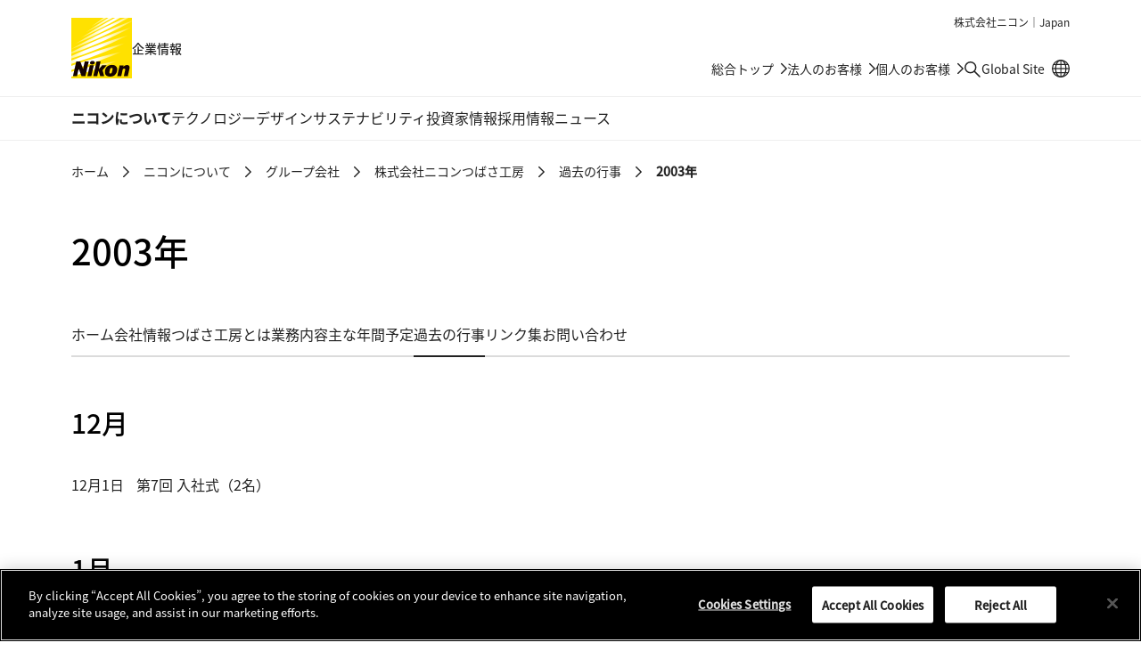

--- FILE ---
content_type: text/html
request_url: https://www.jp.nikon.com/company/corporate/group/nti/news/2003/
body_size: 34266
content:
<!doctype html>
<html lang="ja" class="no-js">
<head>
<meta charset="utf-8">
<title>2003年 | 過去の行事 | 株式会社ニコンつばさ工房</title>
<meta name="viewport" content="width=device-width, initial-scale=1">
<meta name="format-detection" content="telephone=no">
<!--JSオン／オフ環境で表示を切り替えるための処理-->
<script>document.documentElement.classList.replace("no-js", "js");</script>

<!-- www.jp.nikon.com に対する OneTrust Cookie 同意通知の始点 -->
<script src="https://cdn.cookielaw.org/scripttemplates/otSDKStub.js"  type="text/javascript" charset="UTF-8" data-domain-script="0ae0e496-916e-4717-8f0f-c6e9c72c4a4a" ></script>
<script type="text/javascript">
function OptanonWrapper() { }
</script>
<!-- www.jp.nikon.com に対する OneTrust Cookie 同意通知の終点 -->

<script type="text/plain" class="optanon-category-C0003">(function(){var styleTag = document.createElement('style');styleTag.innerText = ".onetrust-movie-overlay-C0003{display:none;}";document.getElementsByTagName('head')[0].insertAdjacentElement('beforeend', styleTag);})();</script>
<script type="text/plain" class="optanon-category-C0004">(function(){var styleTag = document.createElement('style');styleTag.innerText = ".onetrust-movie-overlay-C0004{display:none;}";document.getElementsByTagName('head')[0].insertAdjacentElement('beforeend', styleTag);})();</script>

<link rel="stylesheet" href="/assets/css/common.css">
<!-- local css -->
<link rel="stylesheet" href="/company/assets/css/style.css">
<!-- /local css -->
<script src="/assets/js/common.js" defer></script>
<script type="text/plain" class="optanon-category-C0002" src="//rt.nc0006rtbc.nikon.com/bcx/rt_tag.js" onload="bcxBeacon.send()"></script>
<script type="text/javascript">
function click_send(s) {
if(typeof(bcxBeacon) != "undefined"){
bcxBeacon.setAltName(s);
bcxBeacon.send();
}}
</script>

<!-- User Insight PCDF Code Start -->
<script type="text/plain" class="optanon-category-C0002">
var _uic = _uic ||{}; var _uih = _uih ||{};_uih['id'] = 56372;
_uih['lg_id'] = '';
_uih['fb_id'] = '';
_uih['tw_id'] = '';
_uih['uigr_1'] = ''; _uih['uigr_2'] = ''; _uih['uigr_3'] = ''; _uih['uigr_4'] = ''; _uih['uigr_5'] = '';
_uih['uigr_6'] = ''; _uih['uigr_7'] = ''; _uih['uigr_8'] = ''; _uih['uigr_9'] = ''; _uih['uigr_10'] = '';
_uic['uls'] = 1;
_uic['security_type'] = -1;

/* DO NOT ALTER BELOW THIS LINE */
(function() {
var bi = document.createElement('script');bi.type = 'text/javascript'; bi.async = true;
bi.src = '//cs.nakanohito.jp/b3/bi.js';
var s = document.getElementsByTagName('script')[0];s.parentNode.insertBefore(bi, s);
})();
</script>
<!-- User Insight PCDF Code End -->

<!--Tags Header Embed Code: REPLACE THE NEXT LINE WITH THE EMBED CODE FROM YOUR OWN DEVELOPMENT ENVIRONMENT-->
<script src="https://assets.adobedtm.com/202e3357fcdd/f98042ff2ff9/launch-d9d1375f9608.min.js" async></script>
<!--/Tags Header Embed Code-->
</head>
<body class="Page">
<div class="wrapper">
<div class="head-navi">
<div class="head-navi-inner">
<header class="header" id="header">
<div class="header-inner">
<div class="header__region">株式会社ニコン｜Japan</div>
<div class="header__logoSet">
<h1 class="header__logo"><a href="/company/"><img src="/assets/img/logo.svg" width="68" height="68" alt="Nikon"></a></h1>
<span class="header__site-type">企業情報</span>
</div>
<div class="header__utility">
<ul class="header__utility__links">
<li class="header__utility__link header__utility__sites"><a href="/">総合トップ</a></li>
<li class="header__utility__link header__utility__sites"><a href="/business/">法人のお客様<span class="header__utility__overview">ものづくり、先端医療、研究開発。幅広い現場をニコンの製品・ソリューションが支えます</span></a></li>
<li class="header__utility__link header__utility__sites"><a href="/consumer/">個人のお客様<span class="header__utility__overview">カメラ、レンズ、双眼鏡、補聴器。ニコンの商品・ソリューションが人々の日常を豊かに彩ります</span></a></li>
<li class="header__utility__search"><a class="header__search-button" href="/company/search/"><span class="u-visually-hidden">検索</span></a></li>
<li class="header__utility__link header__utility__global"><a href="https://www.nikon.com/" target="_blank" onclick="click_send('/External-link_www.nikon.com/'); return true;">Global Site<span class="u-visually-hidden"> 別窓で遷移します</span></a></li>
</ul>
</div>
</div>
<div class="header__search">
<div class="header__search-inner">
<div class="header__search__form" role="search">
<form id="commonSearch" name="commonSearch" action="/company/search/" method="get">
<input type="hidden" value="1:corp" name="r">
<input type="text" name="q" size="20" placeholder="検索キーワードを入力してください" aria-label="検索キーワード"><button type="submit"><span class="u-visually-hidden">検索</span></button>
</form>
</div>
</div>
</div>

</header><!-- /.header -->

<nav class="global-navi global-navi--border">
<div class="global-navi-inner">
<h2 class="u-visually-hidden" id="global-navi-label">グローバルナビゲーション</h2>
<div class="global-navi__button">
<button>
<span class="u-visually-hidden global-navi__button__label">メニュー</span>
<span class="global-navi__hamburger">
<span class="global-navi__hamburger_bar1"></span>
<span class="global-navi__hamburger_bar2"></span>
<span class="global-navi__hamburger_bar3"></span>
</span>
</button>
</div>
<div class="global-navi__wrap">
<ul class="global-navi__menuBar">
<li class="global-navi__menuItem">
<div class="global-navi__category">
<a class="global-navi__category__anchor has--sub" href="/company/corporate/">ニコンについて</a>
</div>
<div class="global-navi__submenu">
<div class="global-navi__submenu-inner">
<p class="global-navi__submenu__title"><a href="/company/corporate/">ニコンについて : Top</a></p>
<ul class="global-navi__submenu__links">
<li class="global-navi__submenu__link"><a href="/company/corporate/message/">CEO/COOメッセージ</a></li>
<li class="global-navi__submenu__link"><a href="/company/corporate/philosophy/">企業理念・ビジョン</a></li>
<li class="global-navi__submenu__link"><a href="/company/corporate/data/">会社概要</a></li>
  <li class="global-navi__submenu__link"><a href="/company/corporate/businesses/">事業内容</a></li>
<li class="global-navi__submenu__link"><a href="/company/corporate/management/">役員一覧</a></li>
<li class="global-navi__submenu__link"><a href="/company/corporate/group/">グループ会社</a></li>
<li class="global-navi__submenu__link"><a href="/company/corporate/brand/">ブランド</a></li>
<li class="global-navi__submenu__link"><a href="/company/corporate/history/">歴史</a></li>
<li class="global-navi__submenu__link"><a href="/company/corporate/procurement/">資材調達</a></li>
<li class="global-navi__submenu__link"><a href="/company/corporate/companyprofile/">会社案内 2025-2026</a></li>
<li class="global-navi__submenu__link"><a href="/company/corporate/sp/">光を学ぶ、光を楽しむ</a></li>
<li class="global-navi__submenu__link"><a href="/company/corporate/museum/">ニコンミュージアム</a></li>
</ul>
<ul class="global-navi__submenu__banners">
<li class="global-navi__submenu__banner"><a href="/company/corporate/companyprofile/"><div class="global-navi__submenu__banner__image"><img src="/company/assets/img/pic_globa-navi_companyprofile.jpg?20250409" alt="" width="260" height="160"></div><div class="global-navi__submenu__banner__text">会社案内 2025-2026</div></a></li>
<li class="global-navi__submenu__banner"><a href="https://www.nikon.com/vision2030j/" target="_blank" onclick="click_send('/External-link_www.nikon.com/vision2030j/'); return true;"><div class="global-navi__submenu__banner__image"><img src="/company/assets/img/pic_global-navi_vision2030.jpg" alt="" width="260" height="160"></div><div class="global-navi__submenu__banner__text">2030年のありたい姿<span class="c-icon"><img src="/assets/img/icon_link-ext.svg" width="16" height="16" alt="別窓で遷移します"></span></div></a></li>
</ul>
<div class="global-navi__submenu__close"><button><span class="u-visually-hidden">閉じる</span></button></div>
</div>
</div>
</li>
<li class="global-navi__menuItem">
<div class="global-navi__category">
<a class="global-navi__category__anchor has--sub" href="/company/technology/">テクノロジー</a>
</div>
<div class="global-navi__submenu">
<div class="global-navi__submenu-inner">
<p class="global-navi__submenu__title"><a href="/company/technology/">テクノロジー : Top</a></p>
<ul class="global-navi__submenu__links">
<li class="global-navi__submenu__link"><a href="/company/technology/message/">CTOメッセージ</a></li>
<li class="global-navi__submenu__link"><a href="/company/technology/technology_fields/">ニコンの技術分野</a></li>
<li class="global-navi__submenu__link"><a href="/company/technology/rd/">研究開発</a></li>
<li class="global-navi__submenu__link"><a href="/company/technology/manufacturing/">ものづくり</a></li>
<li class="global-navi__submenu__link"><a href="/company/technology/open_innovation/">オープンイノベーション</a></li>
<li class="global-navi__submenu__link"><a href="/company/technology/ip/">知的財産活動</a></li>
<li class="global-navi__submenu__link"><a href="/company/technology/tech_library/">テック ライブラリー</a></li>
<li class="global-navi__submenu__link"><a href="/company/technology/stories/">ストーリーズ</a></li>
<li class="global-navi__submenu__link"><a href="/company/technology/awards/">技術表彰</a></li>
<li class="global-navi__submenu__link"><a href="/company/technology/nrr/">Nikon Research Report</a></li>
</ul>
<div class="global-navi__submenu__close"><button><span class="u-visually-hidden">閉じる</span></button></div>
</div>
</div>
</li>
<li class="global-navi__menuItem">
<div class="global-navi__category">
<a class="global-navi__category__anchor has--sub" href="/company/design/">デザイン</a>
</div>
<div class="global-navi__submenu">
<div class="global-navi__submenu-inner">
<p class="global-navi__submenu__title"><a href="/company/design/">デザイン : Top</a></p>
<ul class="global-navi__submenu__links">
<li class="global-navi__submenu__link"><a href="/company/design/about/">About</a></li>
<li class="global-navi__submenu__link"><a href="/company/design/message/">Message</a></li>
<li class="global-navi__submenu__link"><a href="/company/design/works/">Works</a></li>
<li class="global-navi__submenu__link"><a href="/company/design/interviews/">Interviews</a></li>
<li class="global-navi__submenu__link"><a href="/company/design/awards/">Awards</a></li>
<li class="global-navi__submenu__link"><a href="/company/design/news/">News</a></li>
</ul>
<div class="global-navi__submenu__close"><button><span class="u-visually-hidden">閉じる</span></button></div>
</div>
</div>
</li>
<li class="global-navi__menuItem">
<div class="global-navi__category">
<a class="global-navi__category__anchor has--sub" href="/company/sustainability/">サステナビリティ</a>
</div>
<div class="global-navi__submenu">
<div class="global-navi__submenu-inner">
<p class="global-navi__submenu__title"><a href="/company/sustainability/">サステナビリティ : Top</a></p>
<ul class="global-navi__submenu__links">
<li class="global-navi__submenu__link"><a href="/company/sustainability/message/">トップメッセージ</a></li>
<li class="global-navi__submenu__link"><a href="/company/sustainability/management/">ニコンのサステナビリティ</a></li>
<li class="global-navi__submenu__link"><a href="/company/sustainability/business/">事業</a></li>
<li class="global-navi__submenu__link"><a href="/company/sustainability/environment/">環境</a></li>
<li class="global-navi__submenu__link"><a href="/company/sustainability/society-labor/">社会・労働</a></li>
<li class="global-navi__submenu__link"><a href="/company/sustainability/governance/">ガバナンス</a></li>
<li class="global-navi__submenu__link"><a href="/company/sustainability/report/">報告書</a></li>
<li class="global-navi__submenu__link"><a href="/company/sustainability/initiatives/">イニシアチブへの参画</a></li>
<li class="global-navi__submenu__link"><a href="/company/sustainability/evaluation/">社外からの評価</a></li>
<li class="global-navi__submenu__link"><a href="/company/sustainability/highlight/">ハイライト</a></li>
<li class="global-navi__submenu__link"><a href="/company/sustainability/citizenship/">企業市民活動</a></li>
<li class="global-navi__submenu__link"><a href="/company/sustainability/environment_action/">各事業所での環境アクション</a></li>
</ul>
<ul class="global-navi__submenu__banners">
<li class="global-navi__submenu__banner"><a href="/company/sustainability/report/"><div class="global-navi__submenu__banner__image"><img src="/company/assets/img/pic_global-navi_report2025.jpg" alt="" width="260" height="160"></div><div class="global-navi__submenu__banner__text">サステナビリティ報告書2025</div></a></li>
</ul>

<div class="global-navi__submenu__close"><button><span class="u-visually-hidden">閉じる</span></button></div>
</div>
</div>
</li>
<li class="global-navi__menuItem">
<div class="global-navi__category">
<a class="global-navi__category__anchor has--sub" href="/company/ir/">投資家情報</a>
</div>
<div class="global-navi__submenu">
<div class="global-navi__submenu-inner">
<p class="global-navi__submenu__title"><a href="/company/ir/">投資家情報 : Top</a></p>
<ul class="global-navi__submenu__links">
<li class="global-navi__submenu__link"><a href="/company/ir/management/">経営方針</a></li>
<li class="global-navi__submenu__link"><a href="/company/ir/finance/">財務・業績情報</a></li>
<li class="global-navi__submenu__link"><a href="/company/ir/ir_library/">IRライブラリー</a></li>
<li class="global-navi__submenu__link"><a href="/company/ir/stock_info/">株式・債券情報</a></li>
<li class="global-navi__submenu__link"><a href="/company/ir/governance/">コーポレート・ガバナンス</a></li>
<li class="global-navi__submenu__link"><a href="/company/ir/calendar/">IRカレンダー</a></li>
<li class="global-navi__submenu__link"><a href="/company/ir/news/">IRニュース</a></li>
<li class="global-navi__submenu__link"><a href="/company/ir/individual/">個人投資家の皆様へ</a></li>
<li class="global-navi__submenu__link"><a href="/company/ir/faq/">よくあるご質問</a></li>
<li class="global-navi__submenu__link"><a href="/company/ir/disclaimer/">免責事項</a></li>
</ul>
<ul class="global-navi__submenu__banners">
<li class="global-navi__submenu__banner"><a href="/company/ir/management/ceo_message/"><div class="global-navi__submenu__banner__image"><img src="/company/assets/img/pic_global-navi_ceo.jpg?250829" alt="" width="260" height="160"></div><div class="global-navi__submenu__banner__text">CEOメッセージ</div></a></li>
<li class="global-navi__submenu__banner"><a href="/company/ir/management/cfo_message/"><div class="global-navi__submenu__banner__image"><img src="/company/assets/img/pic_global-navi_cfo.jpg" alt="" width="260" height="160"></div><div class="global-navi__submenu__banner__text">CFOメッセージ</div></a></li>
<li class="global-navi__submenu__banner"><a href="/company/ir/management/midtermbusiness/"><div class="global-navi__submenu__banner__image"><img src="/company/assets/img/pic_global-navi_midtermbusiness.jpg" alt="" width="260" height="160"></div><div class="global-navi__submenu__banner__text">中期経営計画</div></a></li>
<li class="global-navi__submenu__banner"><a href="/company/ir/management/nikon-report/"><div class="global-navi__submenu__banner__image"><img src="/company/assets/img/pic_global-navi_nikonreport.jpg" alt="" width="260" height="160"></div><div class="global-navi__submenu__banner__text">ニコンレポート（統合報告書）</div></a></li>
</ul>
<div class="global-navi__submenu__close"><button><span class="u-visually-hidden">閉じる</span></button></div>
</div>
</div>
</li>
<li class="global-navi__menuItem">
<div class="global-navi__category">
<a class="global-navi__category__anchor has--sub" href="/company/recruitment/">採用情報</a>
</div>
<div class="global-navi__submenu">
<div class="global-navi__submenu-inner">
<p class="global-navi__submenu__title"><a href="/company/recruitment/">採用情報 : Top</a></p>
<ul class="global-navi__submenu__links">
<li class="global-navi__submenu__link"><a href="/company/recruitment/newgraduates/" target="_blank" onclick="click_send('/External-link_/company/recruitment/newgraduates/'); return true;">新卒採用サイト<span class="c-icon"><img src="/assets/img/icon_link-ext.svg" width="16" height="16" alt="別窓で遷移します"></span></a></li>
<li class="global-navi__submenu__link"><a href="/company/recruitment/career/" target="_blank" onclick="click_send('/External-link_/company/recruitment/career/'); return true;">キャリア採用サイト<span class="c-icon"><img src="/assets/img/icon_link-ext.svg" width="16" height="16" alt="別窓で遷移します"></span></a></li>
<li class="global-navi__submenu__link"><a href="/company/recruitment/challenged/" target="_blank" onclick="click_send('/External-link_/company/recruitment/challenged/'); return true;">障がい者採用サイト<span class="c-icon"><img src="/assets/img/icon_link-ext.svg" width="16" height="16" alt="別窓で遷移します"></span></a></li>
<li class="global-navi__submenu__link"><a href="/company/recruitment/group/">グループ会社採用情報</a></li>
</ul>
<ul class="global-navi__submenu__banners">
<li class="global-navi__submenu__banner"><a href="/company/recruitment/newgraduates/" target="_blank" onclick="click_send('/External-link_/company/recruitment/newgraduates/'); return true;"><div class="global-navi__submenu__banner__image"><img src="/company/assets/img/pic_global-navi_newgraduates.jpg" alt="" width="260" height="160"></div><div class="global-navi__submenu__banner__text">新卒採用サイト<span class="c-icon"><img src="/assets/img/icon_link-ext.svg" width="16" height="16" alt="別窓で遷移します"></span></div></a></li>
<li class="global-navi__submenu__banner"><a href="/company/recruitment/career/" target="_blank" onclick="click_send('/External-link_/company/recruitment/career/'); return true;"><div class="global-navi__submenu__banner__image"><img src="/company/assets/img/pic_global-navi_career.jpg" alt="" width="260" height="160"></div><div class="global-navi__submenu__banner__text">キャリア採用サイト<span class="c-icon"><img src="/assets/img/icon_link-ext.svg" width="16" height="16" alt="別窓で遷移します"></span></div></a></li>
</ul>
<div class="global-navi__submenu__close"><button><span class="u-visually-hidden">閉じる</span></button></div>
</div>
</div>
</li>
<li class="global-navi__menuItem">
<div class="global-navi__category">
<a class="global-navi__category__anchor" href="/company/news/">ニュース</a>
</div>
</li>
</ul>
<div class="global-navi__utility">
<ul class="global-navi__utility__links">
</ul>
</div>
</div>
</div>
</nav><!-- /.global-navi -->

</div><!-- /.head-navi-inner -->
</div><!-- /.head-navi -->

<nav class="c-breadcrumb" aria-label="パンくずリスト">
<ol>
<li><a href="/company/">ホーム</a></li>
<li><a href="/company/corporate/">ニコンについて</a></li>
<li><a href="/company/corporate/group/">グループ会社</a></li>
<li><a href="/company/corporate/group/nti/">株式会社ニコンつばさ工房</a></li>
<li><a href="/company/corporate/group/nti/news/">過去の行事</a></li>
<li><a aria-current="page">2003年</a></li>
</ol>
</nav><!-- /.c-breadcrumb -->

<main class="main">
<div class="main-inner">

<h1 class="c-heading-a">2003年</h1>

<div class="c-tab c-tab--small">
<ol class="c-tab__tabs">
<li class="c-tab__item"><a href="/company/corporate/group/nti/">ホーム</a></li>
<li class="c-tab__item"><a href="/company/corporate/group/nti/corporate/">会社情報</a></li>
<li class="c-tab__item"><a href="/company/corporate/group/nti/about/">つばさ工房とは</a></li>
<li class="c-tab__item"><a href="/company/corporate/group/nti/businesses/">業務内容</a></li>
<li class="c-tab__item"><a href="/company/corporate/group/nti/schedule/">主な年間予定</a></li>
<li class="c-tab__item is--active"><a href="/company/corporate/group/nti/news/">過去の行事</a></li>
<li class="c-tab__item"><a href="/company/corporate/group/nti/link/">リンク集</a></li>
<li class="c-tab__item"><a href="/company/corporate/group/nti/contacts/">お問い合わせ</a></li>
</ol>
</div><!-- /.c-tab -->

<h2 class="c-heading-b u-mt-10">12月</h2>
<ul class="c-news-list">
<li class="c-news-list__item">
<div class="c-news-list__date">12月1日</div>
<div class="c-news-list__link">第7回 入社式（2名）</div>
</li>
</ul><!-- /.c-news-list -->

<h2 class="c-heading-b u-mt-10">1月</h2>
<ul class="c-news-list">
<li class="c-news-list__item">
<div class="c-news-list__date">1月8日</div>
<div class="c-news-list__link">第6回 入社式（1名）</div>
</li>
</ul><!-- /.c-news-list -->

</div><!-- /.main-inner -->

<div class="local-navi">
<div class="local-navi__inner">
<div class="local-navi__heading"><a href="/company/corporate/group/nti/news/">過去の行事</a></div>
<ul class="local-navi__links">
<li><a href="/company/corporate/group/nti/news/2022/">2022年</a></li>
<li><a href="/company/corporate/group/nti/news/2021/">2021年</a></li>
<li><a href="/company/corporate/group/nti/news/2020/">2020年</a></li>
<li><a href="/company/corporate/group/nti/news/2019/">2019年</a></li>
<li><a href="/company/corporate/group/nti/news/2018/">2018年</a></li>
<li><a href="/company/corporate/group/nti/news/2017/">2017年</a></li>
<li><a href="/company/corporate/group/nti/news/2016/">2016年</a></li>
<li><a href="/company/corporate/group/nti/news/2015/">2015年</a></li>
<li><a href="/company/corporate/group/nti/news/2014/">2014年</a></li>
<li><a href="/company/corporate/group/nti/news/2013/">2013年</a></li>
<li><a href="/company/corporate/group/nti/news/2012/">2012年</a></li>
<li><a href="/company/corporate/group/nti/news/2011/">2011年</a></li>
<li><a href="/company/corporate/group/nti/news/2010/">2010年</a></li>
<li><a href="/company/corporate/group/nti/news/2009/">2009年</a></li>
<li><a href="/company/corporate/group/nti/news/2008/">2008年</a></li>
<li><a href="/company/corporate/group/nti/news/2007/">2007年</a></li>
<li><a href="/company/corporate/group/nti/news/2006/">2006年</a></li>
<li><a href="/company/corporate/group/nti/news/2005/">2005年</a></li>
<li><a href="/company/corporate/group/nti/news/2004/">2004年</a></li>
<li><a href="/company/corporate/group/nti/news/2003/">2003年</a></li>
<li><a href="/company/corporate/group/nti/news/2002/">2002年</a></li>
<li><a href="/company/corporate/group/nti/news/2001/">2001年</a></li>
<li><a href="/company/corporate/group/nti/news/2000/">2000年</a></li>
</ul><!-- /.local-navi__links -->
</div>
</div><!-- /.local-navi -->

</main><!-- /.main -->

<nav class="footer-sitemap" aria-label="サイトマップ">
<div class="footer-sitemap-inner">
<ul class="footer-sitemap__menu">
<li class="footer-sitemap__menuItem">
<div class="footer-sitemap__category"><a class="footer-sitemap__category__anchor" href="/company/corporate/">ニコンについて</a></div>
<ul class="footer-sitemap__links">
<li class="footer-sitemap__link footer-sitemap__link--top"><a href="/company/corporate/">ニコンについて : Top</a></li>
<li class="footer-sitemap__link"><a href="/company/corporate/message/">CEO/COOメッセージ</a></li>
<li class="footer-sitemap__link"><a href="/company/corporate/philosophy/">企業理念・ビジョン</a></li>
<li class="footer-sitemap__link"><a href="/company/corporate/data/">会社概要</a></li>
<li class="footer-sitemap__link"><a href="/company/corporate/businesses/">事業内容</a></li>
<li class="footer-sitemap__link"><a href="/company/corporate/management/">役員一覧</a></li>
<li class="footer-sitemap__link"><a href="/company/corporate/group/">グループ会社</a></li>
<li class="footer-sitemap__link"><a href="/company/corporate/brand/">ブランド</a></li>
<li class="footer-sitemap__link"><a href="/company/corporate/history/">歴史</a></li>
<li class="footer-sitemap__link"><a href="/company/corporate/procurement/">資材調達</a></li>
<li class="footer-sitemap__link"><a href="/company/corporate/companyprofile/">会社案内 2025-2026</a></li>
<li class="footer-sitemap__link"><a href="/company/corporate/sp/">光を学ぶ、光を楽しむ</a></li>
<li class="footer-sitemap__link"><a href="/company/corporate/museum/">ニコンミュージアム</a></li>
</ul>
</li>
<li class="footer-sitemap__menuItem">
<div class="footer-sitemap__category"><a class="footer-sitemap__category__anchor" href="/company/technology/">テクノロジー</a></div>
<ul class="footer-sitemap__links">
<li class="footer-sitemap__link footer-sitemap__link--top"><a href="/company/technology/">テクノロジー : Top</a></li>
<li class="footer-sitemap__link"><a href="/company/technology/message/">CTOメッセージ</a></li>
<li class="footer-sitemap__link"><a href="/company/technology/technology_fields/">ニコンの技術分野</a></li>
<li class="footer-sitemap__link"><a href="/company/technology/rd/">研究開発</a></li>
<li class="footer-sitemap__link"><a href="/company/technology/manufacturing/">ものづくり</a></li>
<li class="footer-sitemap__link"><a href="/company/technology/open_innovation/">オープンイノベーション</a></li>
<li class="footer-sitemap__link"><a href="/company/technology/ip/">知的財産活動</a></li>
<li class="footer-sitemap__link"><a href="/company/technology/tech_library/">テック ライブラリー</a></li>
<li class="footer-sitemap__link"><a href="/company/technology/stories/">ストーリーズ</a></li>
<li class="footer-sitemap__link"><a href="/company/technology/awards/">技術表彰</a></li>
<li class="footer-sitemap__link"><a href="/company/technology/nrr/">Nikon Research Report</a></li>
</ul>
</li>
<li class="footer-sitemap__menuItem">
<div class="footer-sitemap__category"><a class="footer-sitemap__category__anchor" href="/company/design/">デザイン</a></div>
<ul class="footer-sitemap__links">
<li class="footer-sitemap__link footer-sitemap__link--top"><a href="/company/design/">デザイン : Top</a></li>
<li class="footer-sitemap__link"><a href="/company/design/about/">About</a></li>
<li class="footer-sitemap__link"><a href="/company/design/message/">Message</a></li>
<li class="footer-sitemap__link"><a href="/company/design/works/">Works</a></li>
<li class="footer-sitemap__link"><a href="/company/design/interviews/">Interviews</a></li>
<li class="footer-sitemap__link"><a href="/company/design/awards/">Awards</a></li>
<li class="footer-sitemap__link"><a href="/company/design/news/">News</a></li>
</ul>
</li>
<li class="footer-sitemap__menuItem">
<div class="footer-sitemap__category"><a class="footer-sitemap__category__anchor" href="/company/sustainability/">サステナビリティ</a></div>
<ul class="footer-sitemap__links">
<li class="footer-sitemap__link footer-sitemap__link--top"><a href="/company/sustainability/">サステナビリティ : Top</a></li>
<li class="footer-sitemap__link"><a href="/company/sustainability/message/">トップメッセージ</a></li>
<li class="footer-sitemap__link"><a href="/company/sustainability/management/">ニコンのサステナビリティ</a></li>
<li class="footer-sitemap__link"><a href="/company/sustainability/business/">事業</a></li>
<li class="footer-sitemap__link"><a href="/company/sustainability/environment/">環境</a></li>
<li class="footer-sitemap__link"><a href="/company/sustainability/society-labor/">社会・労働</a></li>
<li class="footer-sitemap__link"><a href="/company/sustainability/governance/">ガバナンス</a></li>
<li class="footer-sitemap__link"><a href="/company/sustainability/report/">報告書</a></li>
<li class="footer-sitemap__link"><a href="/company/sustainability/initiatives/">イニシアチブへの参画</a></li>
<li class="footer-sitemap__link"><a href="/company/sustainability/evaluation/">社外からの評価</a></li>
<li class="footer-sitemap__link"><a href="/company/sustainability/highlight/">ハイライト</a></li>
<li class="footer-sitemap__link"><a href="/company/sustainability/citizenship/">企業市民活動</a></li>
<li class="footer-sitemap__link"><a href="/company/sustainability/environment_action/">各事業所での環境アクション</a></li>
</ul>
</li>
<li class="footer-sitemap__menuItem">
<div class="footer-sitemap__category"><a class="footer-sitemap__category__anchor" href="/company/ir/">投資家情報</a></div>
<ul class="footer-sitemap__links">
<li class="footer-sitemap__link footer-sitemap__link--top"><a href="/company/ir/">投資家情報 : Top</a></li>
<li class="footer-sitemap__link"><a href="/company/ir/management/">経営方針</a></li>
<li class="footer-sitemap__link"><a href="/company/ir/finance/">財務・業績情報</a></li>
<li class="footer-sitemap__link"><a href="/company/ir/ir_library/">IRライブラリー</a></li>
<li class="footer-sitemap__link"><a href="/company/ir/stock_info/">株式・債券情報</a></li>
<li class="footer-sitemap__link"><a href="/company/ir/governance/">コーポレート・ガバナンス</a></li>
<li class="footer-sitemap__link"><a href="/company/ir/calendar/">IRカレンダー</a></li>
<li class="footer-sitemap__link"><a href="/company/ir/news/">IRニュース</a></li>
<li class="footer-sitemap__link"><a href="/company/ir/individual/">個人投資家の皆様へ</a></li>
<li class="footer-sitemap__link"><a href="/company/ir/faq/">よくあるご質問</a></li>
<li class="footer-sitemap__link"><a href="/company/ir/disclaimer/">免責事項</a></li>
</ul>
</li>
<li class="footer-sitemap__menuItem">
<div class="footer-sitemap__category"><a class="footer-sitemap__category__anchor" href="/company/recruitment/">採用情報</a></div>
<ul class="footer-sitemap__links">
<li class="footer-sitemap__link footer-sitemap__link--top"><a href="/company/recruitment/">採用情報 : Top</a></li>
<li class="footer-sitemap__link"><a href="/company/recruitment/newgraduates/" target="_blank" onclick="click_send('/External-link_/company/recruitment/newgraduates/'); return true;">新卒採用サイト<span class="c-icon"><img src="/assets/img/icon_link-ext-white.svg" width="16" height="16" alt="別窓で遷移します"></span></a></li>
<li class="footer-sitemap__link"><a href="/company/recruitment/career/" target="_blank" onclick="click_send('/External-link_/company/recruitment/career/'); return true;">キャリア採用サイト<span class="c-icon"><img src="/assets/img/icon_link-ext-white.svg" width="16" height="16" alt="別窓で遷移します"></span></a></li>
<li class="footer-sitemap__link"><a href="/company/recruitment/challenged/" target="_blank" onclick="click_send('/External-link_/company/recruitment/challenged/'); return true;">障がい者採用サイト<span class="c-icon"><img src="/assets/img/icon_link-ext-white.svg" width="16" height="16" alt="別窓で遷移します"></span></a></li>
<li class="footer-sitemap__link"><a href="/company/recruitment/group/">グループ会社採用情報</a></li>
</ul>
</li>
</ul>
</div>
</nav><!-- /.footer-sitemap -->

<footer class="footer">
<div class="footer__row">
<div class="footer__row-inner">
<div class="footer__divider1 footer__divider--border">
<div class="footer__information">
<ul class="footer__information__links">
<li class="footer__information__link"><a href="/company/news/">ニュース</a></li>
<li class="footer__information__link"><a href="/company/updates/">サイト更新情報</a></li>
<li class="footer__information__link"><a href="/company/rss/">RSSについて</a></li>
<li class="footer__information__link"><a href="/socialmedia/">ソーシャルメディアアカウント</a></li>
</ul>
</div>
<div class="footer__sns">
<ul class="footer__sns__links">
<li class="footer__sns__link"><a href="https://www.facebook.com/NikonGroupjp/" target="_blank" onclick="click_send('/External-link_www.facebook.com/NikonGroupjp/'); return true;"><img src="/assets/img/icon_facebook_white.svg" width="24" height="24" alt="Facebook 別窓で遷移します"></a></li>
</ul>
</div>
</div>
</div>
</div>
<div class="footer__row footer__row--border">
<div class="footer__row-inner">
<div class="footer__divider2">
<div class="footer__utility">
<ul class="footer__utility__links">
<li class="footer__utility__link"><a href="/contacts/">お問い合わせ</a></li>
<li class="footer__utility__link"><a href="/company/sitemap/">サイトマップ</a></li>
<li class="footer__utility__link"><a href="/privacy/">個人情報保護について</a></li>
<li class="footer__utility__link"><a href="/usage/">利用規程</a></li>
<li class="footer__utility__link"><a href="/cookie/">クッキーノーティス</a></li>
</ul>
</div>
<div class="footer__globalSite">
<a href="https://www.nikon.com/" target="_blank" onclick="click_send('/External-link_www.nikon.com/'); return true;">Global Site<span class="u-visually-hidden"> 別窓で遷移します</span></a>
</div>
<div class="footer__logo">
<div class="footer__brand"><img src="/assets/img/logo_footer_jp.svg" width="80" height="12" alt="株式会社ニコン"></div>
<p class="footer__copyright">&copy; 2026 Nikon Corporation</p>
</div>
</div>
</div>
</div>
<p class="c-link-pagetop"><a href="#header"><span class="u-visually-hidden">ページの先頭へ戻る</span></a></p>
</footer><!-- /.footer -->

</div><!-- /.wrapper -->
</body>
</html>

--- FILE ---
content_type: text/css
request_url: https://www.jp.nikon.com/company/assets/css/style.css
body_size: 2069
content:
@charset "UTF-8";

.info-privacyProtection {
  font-size: 1.6rem;
  background-color: #f3f3f3;
}

.info-privacyProtection a::after {
  content: "";
  display: inline-block;
  width: 0.5em;
  height: 1em;
  margin: 0 0 0.2em 0.5em;
  vertical-align: middle;
  background: url("/assets/img/icon_angle-right.svg") no-repeat 0 0;
  background-size: contain;
}

.info-privacyProtection a.c-link-icon::after {
  display: none;
}

.info-privacyProtection a[target="_blank"]::after {
  display: none;
}

.info-privacyProtection-inner {
  width: auto;
  max-width: 1280px;
  margin-right: auto;
  margin-left: auto;
  padding-left: 80px;
  padding-right: 80px;
  padding-top: 30px;
  padding-bottom: 30px;
}

@media screen and (min-width: 520px) and (max-width: 1099px) {
  .info-privacyProtection-inner {
    max-width: initial;
    padding-left: 32px;
    padding-right: 32px;
  }
}

@media screen and (max-width: 519px) {
  .info-privacyProtection-inner {
    max-width: initial;
    padding-left: 16px;
    padding-right: 16px;
  }
}

.news-index-list {
  margin-top: 32px;
}

.news-index-list__item {
  margin-top: 32px;
}

.news-index-list__date {
  display: inline-block;
  padding-bottom: 2px;
  font-size: 1.6rem;
  white-space: nowrap;
  vertical-align: middle;
}

.news-index-list__category {
  display: inline-block;
  margin-left: 10px;
  white-space: nowrap;
  vertical-align: middle;
}

.news-index-list__link {
  position: relative;
  margin-top: 16px;
  font-size: 1.8rem;
  font-weight: 500;
  color: #000;
}

.news-index-list__link::before {
  display: block;
  width: 0;
  height: 1px;
  margin-bottom: calc(-1px + (1 - 1.5) * 0.6em);
  content: "";
}

.news-index-list__link::after {
  display: block;
  width: 0;
  height: 1px;
  margin-top: calc(-1px + (1 - 1.5) * 0.4em);
  content: "";
}

.news-index-list__link a::after {
  content: "";
  display: inline-block;
  width: 0.5em;
  height: 1em;
  margin: 0 0 0.2em 0.5em;
  vertical-align: middle;
  background: url("/assets/img/icon_angle-right.svg") no-repeat 0 0;
  background-size: contain;
}

.news-index-list__link a.c-link-icon::after {
  display: none;
}

.news-index-list__link a[target="_blank"]::after {
  display: none;
}


--- FILE ---
content_type: image/svg+xml
request_url: https://www.jp.nikon.com/assets/img/icon_search_gray.svg
body_size: 449
content:
<svg xmlns="http://www.w3.org/2000/svg" width="20" height="20" viewBox="0 0 20 20"><defs><style>.a,.b,.c{fill:none;}.b,.c{stroke:#222;stroke-miterlimit:10;stroke-width:1.5px;}.c{stroke-linecap:round;}.d{stroke:none;}</style></defs><rect class="a" width="20" height="20"/><g transform="translate(10 10)"><g transform="translate(-10 -10)"><rect class="a" width="20" height="20"/><g class="b" transform="translate(1 1)"><circle class="d" cx="6.713" cy="6.713" r="6.713"/><circle class="a" cx="6.713" cy="6.713" r="5.963"/></g><line class="c" x2="6" y2="6" transform="translate(12 12)"/></g></g></svg>

--- FILE ---
content_type: application/x-javascript
request_url: https://rt.nc0006rtbc.nikon.com/bcx/rt_tag.js
body_size: 4329
content:
var bcxBeacon = (function () {

  //If using domain cookie, set domain name.
  var _domain = "";

  //Internal valiables
  var _requestUrl = "",
      _referrerUrl = "",
      _alterUrl = "",
      _aqusr = "",
      _beaconFile = "",
      _beaconPath = "",
      _date = "",
      _header = [],
      _query = [],
      _group = "0";


  //Add strings as X-aq-opt header
  function _addHeader(s) {
    var _s = '' + s;
    if (_s.length > 0) {
      _header.push(_s);
    }
  }

  //Add strings as GET query
  function _addQuery(s) {
    var _s = '' + s;
    if (_s.length > 0) {
      _query.push(_s);
    }
  }

  //Set Alternative Page Name
  function _setAltName(s) {
    var _s = '' + s;
    if (_s.charAt(0) == '/') {
      _alterUrl = _s;
    }
  }

  //Set GroupID
  function _setGroup(s) {
    var _s = '' + s;
    if (! _s.match(/[^0-9]/)) {
      _group = _s;
    }
  }
    
  //Reset Custom Data
  function _reset() {
    _alterUrl = "";
    _header = [];
    _query = [];
    _group = "0";
  }

  //Internal function
  //GetCookie "aqusr="
  function _GetCookieValue(s) {
    var _cookie = "",
        _val = "";
    if (document.cookie) {
      _cookie = document.cookie;
      while (_cookie.length > s.length) {
        if (_cookie.substring(0,s.length) == s) {
          if ((i = _cookie.indexOf(';')) < 0) {
            i = _cookie.length;
          }
          _val = _cookie.substring(s.length,i);
          break;
        }
        if ((i = _cookie.indexOf(';')) < 0) {
          break;
        }
        for (i += 1; i < _cookie.length; ++i) {
          if (_cookie.charAt(i) != ' ') {
            break;
          }
        }
        _cookie = _cookie.substring(i, _cookie.length);
      }
    }
    return _val;
  }

  //Prepare UserTracking Cookie("aqusr")
  function _mntCookie() {
    var _expireDate;
    _expireDate = new Date();
    _expireDate.setFullYear(_expireDate.getFullYear() + 1);

    var _cookieDomain = "";
    if (_domain.length > 0 && document.domain.substring(document.domain.length - _domain.length, document.domain.length) == _domain) {
      _cookieDomain = 'domain=' + _domain + '; ';
    }
    _aqusr = _GetCookieValue('aqusr=');
    if (_aqusr == "") {
      _aqusr = 'RTBC.560258BB021B7EFDDD';
      document.cookie = 'aqusr=' + _aqusr + '; ' + _cookieDomain + 'path=/; expires=' + _expireDate.toUTCString() + '; ';
      _aqusr = _GetCookieValue('aqusr=');
    } else {
      document.cookie = 'aqusr=' + _aqusr + '; ' + _cookieDomain + 'path=/; expires=' + _expireDate.toUTCString() + '; ';
    }
  }

  //URLencode function
  function _encode(s) {
    if (typeof(encodeURIComponent) == 'function') {
      return encodeURIComponent(s);
    } else {
      return escape(s);
    }
  }

  //Initialize
  function _init() {

    //initialize bcx server path
    _beaconFile = document.location.protocol + '//rt.nc0006rtbc.nikon.com/bcx/ap/';

    //initialize request URL
    _requestUrl = document.URL;

    //initialize referrer
    _referrerUrl = document.referrer;

    //initialize User Tracking Cookie
    _mntCookie();
  }

  //Send WebBeacon
  function _send() {
    if (!document.URL) return;

    //cache control (no cache by adding date)
    _date = new Date();
    _beaconPath = _beaconFile;

    _beaconPath += _date.getTime();

    //Group ID (default: 0(ALL group))
    _beaconPath += '/' + _group + '/';

    //User Tracking ID (aqusr)
    _beaconPath += '?1=' + _aqusr;

    //Request URL
    _beaconPath += '&2=' + _encode(_requestUrl);

    //Alternative Name
    if (_alterUrl.length > 1) {
      _beaconPath += '&3=' + _encode(_alterUrl);
    }

    //Referer URL
    _beaconPath += '&4=' + _encode(_referrerUrl);

    //Additional Query
    for (var i =0; i < _query.length; i++) {
      _beaconPath += '&11=' + _encode(_query[i]);
    }

    //Additional Header
    for (var i =0; i < _header.length; i++) {
      _beaconPath += '&101=' + _encode(_header[i]);
    }

    //Create dummy image to send beacon
    var _image = new Image(1, 1);
    _image.src = _beaconPath;
  }


  //Do Initialize
  _init();

  //Published method
  return {
    addHeader  : _addHeader,
    addQuery   : _addQuery,
    setAltName : _setAltName,
    setGroup   : _setGroup,
    reset      : _reset,
    send       : _send
  };
}());
